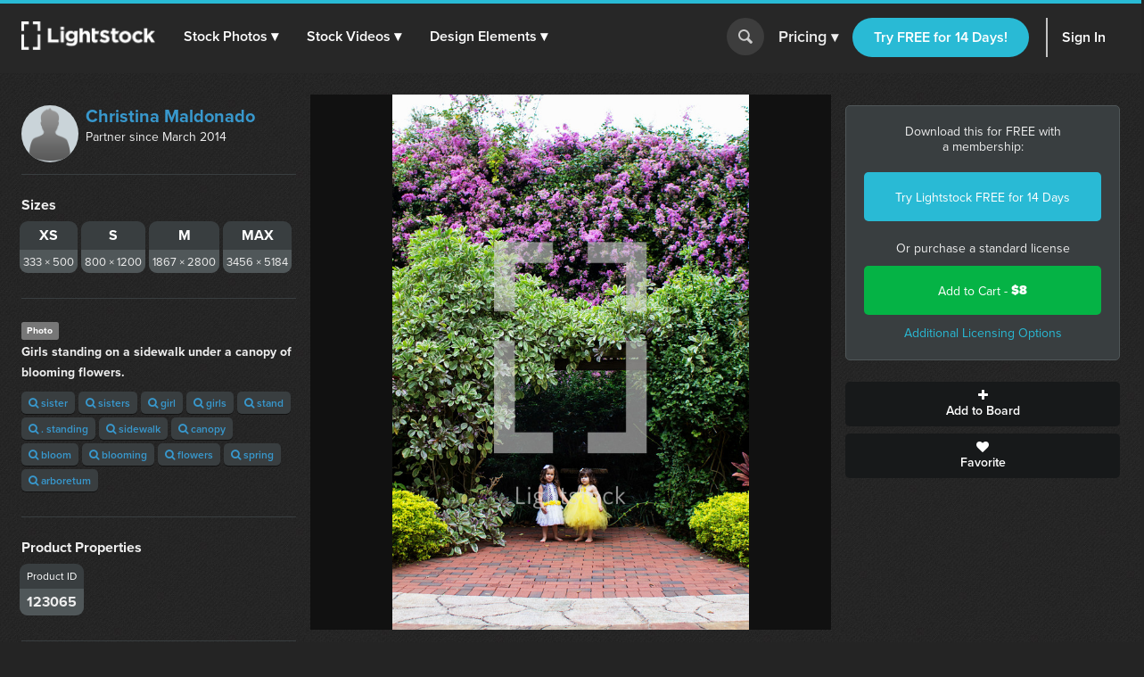

--- FILE ---
content_type: text/html; charset=utf-8
request_url: https://d1ltnstmohjmf1.cloudfront.net/photos/girls-standing-on-a-sidewalk-under-a-canopy-of-blooming-flowers
body_size: 14237
content:
<!DOCTYPE html>
<!--[if lte IE 7]> <html class="ie7"> <![endif]-->
<!--[if IE 8]> <html class="ie8"> <![endif]-->
<!--[if IE 9]> <html class="ie9"> <![endif]-->
<!--[if !IE]> ><! <![endif]-->
<html>
<!-- <![endif] -->
<head>
<meta charset='utf-8'>
<title>Girls standing on a sidewalk under a canopy of...  —  Photo — Lightstock</title>
<meta content='width=device-width, initial-scale=1' name='viewport'>
<meta content='Girls standing on a sidewalk under a canopy of blooming flowers.' name='description'>
<link href='https://plus.google.com/+Lightstock/' rel='publisher'>
<link href='/favicon.png' rel='shortcut icon' type='image/x-icon'>
<link href='/apple-touch-icon.png' rel='apple-touch-icon'>
<meta name="twitter:card" content="summary_large_image">
<meta name="twitter:site" content="@lightstock">
<meta property="og:title" content="Girls standing on a sidewalk under a canopy of blooming flowers.">
<meta property="og:url" content="https://www.lightstock.com/photos/girls-standing-on-a-sidewalk-under-a-canopy-of-blooming-flowers">
<meta property="og:description" content="Girls standing on a sidewalk under a canopy of blooming flowers.. Purchase this and thousands of other faith based items on Lightstock.com">
<meta property="og:image" content="https://d113wk4ga3f0l0.cloudfront.net/c?o=[base64]&amp;s=509c5edd9c7ad8b45f6263f69ade859aa6df9190">

<link rel="stylesheet" media="all" href="https://assets.lightstock.com/assets/application-bootstrap3-30a9de1fa6e8c1bbfacee3107d8ff337bd62dcf22f15f2c8fc8360ffe403a735.css" />
<script src="https://assets.lightstock.com/assets/application-bootstrap3-4685e175b84cdc10b3a918ac9619dd756bcbeebfed45244e4edd993647ddac6f.js"></script>
<!-- NOT a fan of this. But I can't globally include it because it'd clash with the Stripe.js v2 library I use for affiliates. -->
<!-- This hack will have to stand until we funnel every last subscription endpoint into the pricing page. -->
<link rel="canonical" href="https://www.lightstock.com/photos/girls-standing-on-a-sidewalk-under-a-canopy-of-blooming-flowers" />
<meta name="csrf-param" content="authenticity_token" />
<meta name="csrf-token" content="x01QnnqW1QvYBVAHHDsmoJ3y6xrTdaq8ORdlAlgl6uiCwpP6l/3DXTjV6MzeS6iWnC2miAQeeQCy8QKVqcQD2Q==" />
<script src="//www.google.com/jsapi"></script>
<script src="https://assets.lightstock.com/assets/chartkick-4a9ee3f1513a7d00891676b8310ee38d9526e7b03eb80492c60919bf33cb7dba.js"></script>
<script src='//use.typekit.net/nny8zdq.js' type='text/javascript'></script>
<script>
  try{Typekit.load();}catch(e){}
</script>
<!--[if lt IE 9]>
<script src="https://html5shiv.googlecode.com/svn/trunk/html5.js" type="text/javascript"></script>
<script src="https://css3-mediaqueries-js.googlecode.com/svn/trunk/css3-mediaqueries.js" type="text/javascript"></script>
<![endif]-->
  <script>
    window.dataLayer = window.dataLayer || [];


    (function(w,d,s,l,i){w[l]=w[l]||[];w[l].push({'gtm.start':
    new Date().getTime(),event:'gtm.js'});var f=d.getElementsByTagName(s)[0],
    j=d.createElement(s),dl=l!='dataLayer'?'&l='+l:'';j.async=true;j.src=
    'https://analytics.lightstock.com/gtm.js?id='+i+dl;f.parentNode.insertBefore(j,f);
    })(window,document,'script','dataLayer','GTM-W5PT6QJ');
  </script>


<!-- Hotjar Tracking Code for www.lightstock.com -->
<script>
    (function(h,o,t,j,a,r){
        h.hj=h.hj||function(){(h.hj.q=h.hj.q||[]).push(arguments)};
        h._hjSettings={hjid:550000,hjsv:5};
        a=o.getElementsByTagName('head')[0];
        r=o.createElement('script');r.async=1;
        r.src=t+h._hjSettings.hjid+j+h._hjSettings.hjsv;
        a.appendChild(r);
    })(window,document,'//static.hotjar.com/c/hotjar-','.js?sv=');
</script>


<script src="https://npmcdn.com/imagesloaded@4.1/imagesloaded.pkgd.min.js"></script>

<script>try { window.dataLayer.push({ ecommerce: null }); window.dataLayer.push({"event_id":"eh53TxfjIFkcfnIz","event":"view_item","ecommerce":{"items":[{"item_id":"girls-standing-on-a-sidewalk-under-a-canopy-of-blooming-flowers","item_name":"Girls standing on a sidewalk under a canopy of blooming flowers.","price":"8.00","quantity":1,"item_brand":"Christina Maldonado","item_category":"Photo"}]}}); } catch(e) { }</script></head>

<body class=' showcase showcase'>
<script>
  try {
    
    if(window.location.href == 'https://www.lightstock.com' || window.location.href == 'https://www.lightstock.com/'){
      hj('trigger', 'homepage_logged_out');
    }
    
  } catch (error) {
    //DLog(error)
  }
</script>

<div id='fb-root'></div>



<header class='v2-header clearfix unlimited-membership-launch has-account'>
<div class='v2-header__section'>
<a class='v2-header__logo' href='/'>
<img alt='Lightstock' src='https://assets.lightstock.com/assets/logo/lightstock_logo@2x-90a4907c653c490cce9490fa2633dd3e488c3df128bf318e30b4460908390d7b.png'>
</a>
<button class='v2-header__menu-toggle js-menu-toggle'>
Menu
</button>
<nav class='v2-header__nav is-mobile-menu'>
<ul>
<li>
<span class='dropdown' role='button'>
<a href="/search?noteworthy_boost=6&amp;page=1&amp;per_page=60&amp;product_type=photo&amp;q=&amp;sort=trending">Stock Photos
<span class='dropdown-arrow'>▾</span>
</a><span class='no-link'>
Stock Photos
<span class='dropdown-arrow'>▾</span>
<a class="active-menu-link" href="/photos"><div></div>
</a></span>
</span>
<div class='v2-header__submenu is-wide recategorized' role='menu'>
<div class='v2-header__submenu__inner'>
<div class='v2-header__submenu__column'>
<div class='popular-search-header'>
Popular Searches
</div>
<ul>
<li>
<a href="/search?noteworthy_boost=6&amp;page=1&amp;per_page=60&amp;product_type=photo&amp;q=jesus&amp;sort=relevance"><i class='fa fa-search'></i>
Jesus
</a></li>
<li>
<a href="/search?noteworthy_boost=6&amp;page=1&amp;per_page=60&amp;product_type=photo&amp;q=bible&amp;sort=relevance"><i class='fa fa-search'></i>
Bible
</a></li>
<li>
<a href="/search?noteworthy_boost=6&amp;page=1&amp;per_page=60&amp;product_type=photo&amp;q=cross&amp;sort=relevance"><i class='fa fa-search'></i>
Cross
</a></li>
<li>
<a href="/search?noteworthy_boost=6&amp;page=1&amp;per_page=60&amp;product_type=photo&amp;q=communion&amp;sort=relevance"><i class='fa fa-search'></i>
Communion
</a></li>
<li>
<a href="/search?noteworthy_boost=6&amp;page=1&amp;per_page=60&amp;product_type=photo&amp;q=missions&amp;sort=relevance"><i class='fa fa-search'></i>
Missions
</a></li>
</ul>
</div>
<div class='v2-header__submenu__column'>
<div class='popular-search-header'>

</div>
<ul>
<li>
<a href="/search?noteworthy_boost=6&amp;page=1&amp;per_page=60&amp;product_type=photo&amp;q=worship&amp;sort=relevance"><i class='fa fa-search'></i>
Worship
</a></li>
<li>
<a href="/search?noteworthy_boost=6&amp;page=1&amp;per_page=60&amp;product_type=photo&amp;q=prayer&amp;sort=relevance"><i class='fa fa-search'></i>
Prayer
</a></li>
<li>
<a href="/search?noteworthy_boost=6&amp;page=1&amp;per_page=60&amp;product_type=photo&amp;q=small+groups&amp;sort=relevance"><i class='fa fa-search'></i>
Small groups
</a></li>
<li>
<a href="/search?noteworthy_boost=6&amp;page=1&amp;per_page=60&amp;product_type=photo&amp;q=technology&amp;sort=relevance"><i class='fa fa-search'></i>
Technology
</a></li>
<li>
<a href="/search?noteworthy_boost=6&amp;page=1&amp;per_page=60&amp;product_type=photo&amp;q=baptism&amp;sort=relevance"><i class='fa fa-search'></i>
Baptism
</a></li>
</ul>
</div>
<div class='v2-header__submenu__column'>
<div class='popular-search-header'>

</div>
<ul>
<li>
<a href="/search?noteworthy_boost=6&amp;page=1&amp;per_page=60&amp;product_type=photo&amp;q=church&amp;sort=relevance"><i class='fa fa-search'></i>
Church
</a></li>
<li>
<a href="/search?noteworthy_boost=6&amp;page=1&amp;per_page=60&amp;product_type=photo&amp;q=people&amp;sort=relevance"><i class='fa fa-search'></i>
People
</a></li>
<li>
<a href="/search?noteworthy_boost=6&amp;page=1&amp;per_page=60&amp;product_type=photo&amp;q=cross&amp;sort=relevance"><i class='fa fa-search'></i>
Cross
</a></li>
<li>
<a href="/search?noteworthy_boost=6&amp;page=1&amp;per_page=60&amp;product_type=photo&amp;q=New+Year&amp;sort=relevance"><i class='fa fa-search'></i>
New year
</a></li>
<li>
<a href="/search?noteworthy_boost=6&amp;page=1&amp;per_page=60&amp;product_type=photo&amp;q=kids&amp;sort=relevance"><i class='fa fa-search'></i>
Kids
</a></li>
</ul>
</div>
</div>
<div class='v2-header__submenu__footer recategorized'>
<ul class='clearfix'>
<li>
<a href="/noteworthy/photos"><i class='opacity-1'><svg class="inline-svg" xmlns="http://www.w3.org/2000/svg" viewBox="0 0 222.82 222.83">
  <path d="M221.87,107.73a7.63,7.63,0,0,0-3-3l-13.35-9.32a14.4,14.4,0,0,1-4.62-17.23l6.91-14.74a7.6,7.6,0,0,0-6.67-11.54l-16.23-1.4A14.38,14.38,0,0,1,172.3,37.9l-1.39-16.21A7.62,7.62,0,0,0,159.36,15l-14.74,6.9a14.37,14.37,0,0,1-17.22-4.61L118.08,3.94a7.6,7.6,0,0,0-13.33,0L95.42,17.3A14.37,14.37,0,0,1,78.2,21.91L63.46,15a7.6,7.6,0,0,0-11.54,6.67L50.52,37.9A14.36,14.36,0,0,1,37.91,50.51l-16.23,1.4A7.61,7.61,0,0,0,15,63.45l6.91,14.76a14.38,14.38,0,0,1-4.61,17.22L3.94,104.75a7.62,7.62,0,0,0-3,10.34,7.72,7.72,0,0,0,3,3l13.35,9.32a14.39,14.39,0,0,1,4.62,17.22L15,159.38a7.6,7.6,0,0,0,2.58,10.45,7.72,7.72,0,0,0,4.08,1.1l16.24,1.39a14.38,14.38,0,0,1,12.61,12.61l1.39,16.23a7.62,7.62,0,0,0,11.55,6.67l14.74-6.91a14.41,14.41,0,0,1,17.23,4.61l9.32,13.35a7.6,7.6,0,0,0,10.34,3,7.51,7.51,0,0,0,3-3l9.32-13.35a14.38,14.38,0,0,1,17.23-4.61l14.74,6.9a7.62,7.62,0,0,0,11.55-6.67l1.39-16.22a14.39,14.39,0,0,1,12.61-12.58L201.14,171a7.62,7.62,0,0,0,6.67-11.55l-6.89-14.78a14.37,14.37,0,0,1,4.61-17.22l13.35-9.31A7.63,7.63,0,0,0,221.87,107.73Zm-67.14,53.53H134.85l-46.15-65v65H68.09V64.46H89.28l44.84,62.7V64.46h20.61Z"/>
</svg>
</i>
New & Noteworthy
</a></li>
<li>
<a href="/trending/photos"><i class='fa fa-heart'></i>
Trending
</a></li>
<li><a href="/photos">View All &gt;</a></li>
</ul>
</div>
</div>
</li>
<li>
<span class='dropdown' role='button'>
<a href="/search?noteworthy_boost=6&amp;page=1&amp;per_page=60&amp;product_type=video&amp;q=&amp;sort=trending">Stock Videos
<span class='dropdown-arrow'>▾</span>
</a><span class='no-link'>
Stock Videos
<span class='dropdown-arrow'>▾</span>
<a class="active-menu-link" href="/video"><div></div>
</a></span>
</span>
<div class='v2-header__submenu is-wide recategorized' role='menu'>
<div class='v2-header__submenu__inner'>
<div class='v2-header__submenu__column'>
<div class='popular-search-header'>
Popular Searches
</div>
<ul>
<li>
<a href="/search?noteworthy_boost=6&amp;page=1&amp;per_page=60&amp;product_type=video&amp;q=jesus&amp;sort=relevance"><i class='fa fa-search'></i>
Jesus
</a></li>
<li>
<a href="/search?noteworthy_boost=6&amp;page=1&amp;per_page=60&amp;product_type=video&amp;q=worship&amp;sort=relevance"><i class='fa fa-search'></i>
Worship
</a></li>
<li>
<a href="/search?noteworthy_boost=6&amp;page=1&amp;per_page=60&amp;product_type=video&amp;q=time+lapse&amp;sort=relevance"><i class='fa fa-search'></i>
Time lapse
</a></li>
<li>
<a href="/search?noteworthy_boost=6&amp;page=1&amp;per_page=60&amp;product_type=video&amp;q=bible&amp;sort=relevance"><i class='fa fa-search'></i>
Bible
</a></li>
<li>
<a href="/search?noteworthy_boost=6&amp;page=1&amp;per_page=60&amp;product_type=video&amp;q=praying&amp;sort=relevance"><i class='fa fa-search'></i>
Praying
</a></li>
</ul>
</div>
<div class='v2-header__submenu__column'>
<div class='popular-search-header'>

</div>
<ul>
<li>
<a href="/search?noteworthy_boost=6&amp;page=1&amp;per_page=60&amp;product_type=video&amp;q=nature&amp;sort=relevance"><i class='fa fa-search'></i>
Nature
</a></li>
<li>
<a href="/search?noteworthy_boost=6&amp;page=1&amp;per_page=60&amp;product_type=video&amp;q=small+groups&amp;sort=relevance"><i class='fa fa-search'></i>
Small groups
</a></li>
<li>
<a href="/search?noteworthy_boost=6&amp;page=1&amp;per_page=60&amp;product_type=video&amp;q=family&amp;sort=relevance"><i class='fa fa-search'></i>
Family
</a></li>
<li>
<a href="/search?noteworthy_boost=6&amp;page=1&amp;per_page=60&amp;product_type=video&amp;q=technology&amp;sort=relevance"><i class='fa fa-search'></i>
Technology
</a></li>
<li>
<a href="/search?noteworthy_boost=6&amp;page=1&amp;per_page=60&amp;product_type=video&amp;q=baptism&amp;sort=relevance"><i class='fa fa-search'></i>
Baptism
</a></li>
</ul>
</div>
<div class='v2-header__submenu__column'>
<div class='popular-search-header'>

</div>
<ul>
<li>
<a href="/search?noteworthy_boost=6&amp;page=1&amp;per_page=60&amp;product_type=video&amp;q=church&amp;sort=relevance"><i class='fa fa-search'></i>
Church
</a></li>
<li>
<a href="/search?noteworthy_boost=6&amp;page=1&amp;per_page=60&amp;product_type=video&amp;q=aerial&amp;sort=relevance"><i class='fa fa-search'></i>
Aerial
</a></li>
<li>
<a href="/search?noteworthy_boost=6&amp;page=1&amp;per_page=60&amp;product_type=video&amp;q=cross&amp;sort=relevance"><i class='fa fa-search'></i>
Cross
</a></li>
<li>
<a href="/search?noteworthy_boost=6&amp;page=1&amp;per_page=60&amp;product_type=video&amp;q=kids&amp;sort=relevance"><i class='fa fa-search'></i>
Kids
</a></li>
<li>
<a href="/search?noteworthy_boost=6&amp;page=1&amp;per_page=60&amp;product_type=video&amp;q=New+Year&amp;sort=relevance"><i class='fa fa-search'></i>
New year
</a></li>
</ul>
</div>
</div>
<div class='v2-header__submenu__footer recategorized'>
<ul class='clearfix'>
<li>
<a href="/noteworthy/videos"><i class='opacity-1'><svg class="inline-svg" xmlns="http://www.w3.org/2000/svg" viewBox="0 0 222.82 222.83">
  <path d="M221.87,107.73a7.63,7.63,0,0,0-3-3l-13.35-9.32a14.4,14.4,0,0,1-4.62-17.23l6.91-14.74a7.6,7.6,0,0,0-6.67-11.54l-16.23-1.4A14.38,14.38,0,0,1,172.3,37.9l-1.39-16.21A7.62,7.62,0,0,0,159.36,15l-14.74,6.9a14.37,14.37,0,0,1-17.22-4.61L118.08,3.94a7.6,7.6,0,0,0-13.33,0L95.42,17.3A14.37,14.37,0,0,1,78.2,21.91L63.46,15a7.6,7.6,0,0,0-11.54,6.67L50.52,37.9A14.36,14.36,0,0,1,37.91,50.51l-16.23,1.4A7.61,7.61,0,0,0,15,63.45l6.91,14.76a14.38,14.38,0,0,1-4.61,17.22L3.94,104.75a7.62,7.62,0,0,0-3,10.34,7.72,7.72,0,0,0,3,3l13.35,9.32a14.39,14.39,0,0,1,4.62,17.22L15,159.38a7.6,7.6,0,0,0,2.58,10.45,7.72,7.72,0,0,0,4.08,1.1l16.24,1.39a14.38,14.38,0,0,1,12.61,12.61l1.39,16.23a7.62,7.62,0,0,0,11.55,6.67l14.74-6.91a14.41,14.41,0,0,1,17.23,4.61l9.32,13.35a7.6,7.6,0,0,0,10.34,3,7.51,7.51,0,0,0,3-3l9.32-13.35a14.38,14.38,0,0,1,17.23-4.61l14.74,6.9a7.62,7.62,0,0,0,11.55-6.67l1.39-16.22a14.39,14.39,0,0,1,12.61-12.58L201.14,171a7.62,7.62,0,0,0,6.67-11.55l-6.89-14.78a14.37,14.37,0,0,1,4.61-17.22l13.35-9.31A7.63,7.63,0,0,0,221.87,107.73Zm-67.14,53.53H134.85l-46.15-65v65H68.09V64.46H89.28l44.84,62.7V64.46h20.61Z"/>
</svg>
</i>
New & Noteworthy
</a></li>
<li>
<a href="/trending/videos"><i class='fa fa-heart'></i>
Trending
</a></li>
<li>
<a href="/search?noteworthy_boost=6&amp;page=1&amp;per_page=60&amp;product_type=video&amp;q=&amp;resolution%5B4k_or_higher%5D=1&amp;sort=relevance"><i class='fa fa-filter'></i>
4K
</a></li>
<li>
<a href="/video">View All &gt;</a>
</li>
</ul>
</div>
</div>
</li>
<li>
<span class='dropdown' role='button'>
<a href="/search?noteworthy_boost=6&amp;page=1&amp;per_page=60&amp;product_type=design+element&amp;q=&amp;sort=trending">Design Elements
<span class='dropdown-arrow'>▾</span>
</a><span class='no-link'>
Design Elements
<span class='dropdown-arrow'>▾</span>
<a class="active-menu-link" href="/search?noteworthy_boost=6&amp;page=1&amp;per_page=60&amp;product_type=design+element&amp;q=&amp;sort=trending"><div></div>
</a></span>
</span>
<div class='v2-header__submenu is-wide recategorized' role='menu'>
<div class='v2-header__submenu__inner'>
<div class='v2-header__submenu__column'>
<div class='popular-search-header background-darkergray'>Sub Types</div>
<ul class='background-darkergray'>
<li>
<a href="/search?noteworthy_boost=6&amp;page=1&amp;per_page=60&amp;product_categories%5Bobjects%5D=1&amp;product_type=design+element&amp;q=&amp;sort=trending"><img class='navbar-svg' src='https://assets.lightstock.com/assets/header/svgs/design_elements-dddff86364ca615b772d6842dce035b29d623f18e45a0993140f8b5d419613d2.svg'>
Objects
</a></li>
<li>
<a href="/search?noteworthy_boost=6&amp;page=1&amp;per_page=60&amp;product_categories%5Bbackgrounds%5D=1&amp;product_type=design+element&amp;q=&amp;sort=trending"><img class='navbar-svg' src='https://assets.lightstock.com/assets/header/svgs/vector_scenes-a50ff754e0f395a5ed5d417c1fb2f35aada93c7797437a41d81ba3dc38bdfbc5.svg'>
Backgrounds
</a></li>
<li>
<a href="/search?noteworthy_boost=6&amp;page=1&amp;per_page=60&amp;product_categories%5Bvector+art%5D=1&amp;product_type=design+element&amp;q=&amp;sort=trending"><svg class="inline-svg" xmlns="http://www.w3.org/2000/svg" viewBox="0 0 512 512"><!-- Font Awesome Free 5.15.4 by @fontawesome - https://fontawesome.com License - https://fontawesome.com/license/free (Icons: CC BY 4.0, Fonts: SIL OFL 1.1, Code: MIT License) --><path d="M512 128V32c0-17.67-14.33-32-32-32h-96c-17.67 0-32 14.33-32 32H160c0-17.67-14.33-32-32-32H32C14.33 0 0 14.33 0 32v96c0 17.67 14.33 32 32 32v192c-17.67 0-32 14.33-32 32v96c0 17.67 14.33 32 32 32h96c17.67 0 32-14.33 32-32h192c0 17.67 14.33 32 32 32h96c17.67 0 32-14.33 32-32v-96c0-17.67-14.33-32-32-32V160c17.67 0 32-14.33 32-32zm-96-64h32v32h-32V64zM64 64h32v32H64V64zm32 384H64v-32h32v32zm352 0h-32v-32h32v32zm-32-96h-32c-17.67 0-32 14.33-32 32v32H160v-32c0-17.67-14.33-32-32-32H96V160h32c17.67 0 32-14.33 32-32V96h192v32c0 17.67 14.33 32 32 32h32v192z"/></svg>
Vector Art
</a></li>
<li>
<a href="/search?noteworthy_boost=6&amp;page=1&amp;per_page=60&amp;product_categories%5Btexture+overlays%5D=1&amp;product_type=design+element&amp;q=&amp;sort=trending"><svg class="inline-svg" version="1.1" xmlns="http://www.w3.org/2000/svg" x="0px" y="0px" viewBox="0 0 100 100" style="fill: white;">
<path d="M79.2,12.4c-0.4,0-0.8-0.1-1.2-0.3C68.4,7.1,60.1,5,50.1,5c-9.9,0-19.4,2.4-27.9,7.1c-1.2,0.6-2.7,0.2-3.4-1
	c-0.7-1.2-0.2-2.8,1-3.4C29.1,2.6,39.3,0,50.1,0c10.7,0,20,2.4,30.2,7.6c1.3,0.6,1.7,2.1,1.1,3.3C80.9,11.9,80.1,12.4,79.2,12.4
	L79.2,12.4z M7.4,38.6c-0.5,0-1-0.2-1.5-0.5c-1.2-0.8-1.4-2.3-0.6-3.5c5-7,11.3-12.5,18.8-16.3c15.7-8.1,35.9-8.2,51.7-0.1
	c7.5,3.9,13.8,9.3,18.8,16.3c0.8,1.1,0.6,2.7-0.6,3.5c-1.2,0.8-2.7,0.6-3.5-0.6c-4.5-6.3-10.2-11.3-17-14.7
	c-14.4-7.3-32.8-7.3-47.1,0.1c-6.8,3.5-12.5,8.5-17.1,14.8C9,38.3,8.2,38.6,7.4,38.6L7.4,38.6z M38.7,98.9c-0.7,0-1.3-0.2-1.8-0.8
	c-4.4-4.3-6.7-7.1-10.1-13.2c-3.5-6.1-5.3-13.6-5.3-21.7c0-14.9,12.7-26.9,28.4-26.9c15.6,0,28.4,12.1,28.4,26.9
	c0,1.4-1.1,2.5-2.5,2.5c-1.4,0-2.5-1.1-2.5-2.5c0-12.1-10.5-21.9-23.4-21.9c-12.9,0-23.4,9.8-23.4,21.9c0,7.2,1.6,13.8,4.7,19.2
	c3.2,5.8,5.4,8.2,9.3,12.1c1,1,1,2.6,0,3.6C40,98.7,39.4,99,38.7,98.9L38.7,98.9z M74.7,89.7c-6,0-11.2-1.5-15.5-4.4
	C51.7,80.2,47.2,72,47.2,63.3c0-1.4,1.1-2.5,2.5-2.5c1.4,0,2.5,1.1,2.5,2.5c0,7.1,3.6,13.7,9.7,17.8c3.6,2.4,7.7,3.5,12.7,3.5
	c1.2,0,3.2-0.1,5.2-0.5c1.4-0.2,2.7,0.7,2.9,2.1c0.2,1.4-0.7,2.7-2.1,2.9C77.9,89.6,75.4,89.7,74.7,89.7L74.7,89.7z M64.6,100
	c-0.2,0-0.4-0.1-0.7-0.1c-8-2.2-13.2-5.1-18.7-10.5c-7-6.9-10.9-16.2-10.9-26.1c0-8.1,6.9-14.7,15.4-14.7s15.4,6.6,15.4,14.7
	c0,5.3,4.7,9.7,10.4,9.7s10.4-4.4,10.4-9.7c0-18.9-16.3-34.2-36.4-34.2c-14.2,0-27.3,7.9-33.1,20.2c-2,4.1-3,8.8-3,14
	c0,3.9,0.4,10.1,3.4,18.1c0.5,1.3-0.1,2.8-1.5,3.2c-1.3,0.5-2.8-0.2-3.2-1.4C10,76.6,8.8,70.1,8.8,63.3c0-6,1.2-11.4,3.4-16.2
	c6.7-14,21.5-23,37.7-23c22.8,0,41.4,17.5,41.4,39.1c0,8.1-6.9,14.7-15.4,14.7s-15.4-6.6-15.4-14.7c0-5.4-4.7-9.7-10.4-9.7
	s-10.4,4.3-10.4,9.7c0,8.6,3.3,16.6,9.4,22.6c4.8,4.7,9.3,7.3,16.4,9.2c1.4,0.3,2.1,1.8,1.8,3.1C66.7,99.3,65.7,100,64.6,100
	L64.6,100z"/>
</svg>

Texture Overlays
</a></li>
<li>
<a href="/search?noteworthy_boost=6&amp;page=1&amp;per_page=60&amp;product_categories%5Bmockups%5D=1&amp;product_type=design+element&amp;q=&amp;sort=trending"><i class='fa fa-edit'></i>
Mockups
</a></li>
</ul>
</div>
<div class='v2-header__submenu__column'>
<div class='popular-search-header'>Filters</div>
<ul>
<li>
<a href="/search?noteworthy_boost=6&amp;page=1&amp;per_page=60&amp;product_categories%5Bicons%5D=1&amp;product_type=design+element&amp;q=&amp;sort=relevance"><i class='fa fa-filter'></i>
Icons
</a></li>
<li>
<a href="/search?noteworthy_boost=6&amp;page=1&amp;per_page=60&amp;product_categories%5Bborders%5D=1&amp;product_type=design+element&amp;q=&amp;sort=relevance"><i class='fa fa-filter'></i>
Borders
</a></li>
<li>
<a href="/search?noteworthy_boost=6&amp;page=1&amp;per_page=60&amp;product_categories%5Bpatterns%5D=1&amp;product_type=design+element&amp;q=&amp;sort=relevance"><i class='fa fa-filter'></i>
Patterns
</a></li>
<li>
<a href="/search?noteworthy_boost=6&amp;page=1&amp;per_page=60&amp;product_categories%5Bframes%5D=1&amp;product_type=design+element&amp;q=&amp;sort=relevance"><i class='fa fa-filter'></i>
Frames
</a></li>
<li>
<a href="/search?noteworthy_boost=6&amp;page=1&amp;per_page=60&amp;product_categories%5Btypography%5D=1&amp;product_type=design+element&amp;q=&amp;sort=relevance"><i class='fa fa-filter'></i>
Typography
</a></li>
</ul>
</div>
<div class='v2-header__submenu__column'>
<div class='popular-search-header'>Popular Searches</div>
<ul>
<li>
<a href="/search?noteworthy_boost=6&amp;page=1&amp;per_page=60&amp;product_type=design+element&amp;q=cross&amp;sort=relevance"><i class='fa fa-search'></i>
Cross
</a></li>
<li>
<a href="/search?noteworthy_boost=6&amp;page=1&amp;per_page=60&amp;product_type=design+element&amp;q=texture&amp;sort=relevance"><i class='fa fa-search'></i>
Texture
</a></li>
<li>
<a href="/search?noteworthy_boost=6&amp;page=1&amp;per_page=60&amp;product_type=design+element&amp;q=hand+drawn&amp;sort=relevance"><i class='fa fa-search'></i>
Hand drawn
</a></li>
<li>
<a href="/search?noteworthy_boost=6&amp;page=1&amp;per_page=60&amp;product_type=design+element&amp;q=kids&amp;sort=relevance"><i class='fa fa-search'></i>
Kids
</a></li>
<li>
<a href="/search?noteworthy_boost=6&amp;page=1&amp;per_page=60&amp;product_type=design+element&amp;q=scripture&amp;sort=relevance"><i class='fa fa-search'></i>
Scripture
</a></li>
</ul>
</div>
</div>
<div class='v2-header__submenu__footer recategorized'>
<ul class='clearfix'>
<li>
<a href="/noteworthy/design%20elements"><i class='opacity-1'><svg class="inline-svg" xmlns="http://www.w3.org/2000/svg" viewBox="0 0 222.82 222.83">
  <path d="M221.87,107.73a7.63,7.63,0,0,0-3-3l-13.35-9.32a14.4,14.4,0,0,1-4.62-17.23l6.91-14.74a7.6,7.6,0,0,0-6.67-11.54l-16.23-1.4A14.38,14.38,0,0,1,172.3,37.9l-1.39-16.21A7.62,7.62,0,0,0,159.36,15l-14.74,6.9a14.37,14.37,0,0,1-17.22-4.61L118.08,3.94a7.6,7.6,0,0,0-13.33,0L95.42,17.3A14.37,14.37,0,0,1,78.2,21.91L63.46,15a7.6,7.6,0,0,0-11.54,6.67L50.52,37.9A14.36,14.36,0,0,1,37.91,50.51l-16.23,1.4A7.61,7.61,0,0,0,15,63.45l6.91,14.76a14.38,14.38,0,0,1-4.61,17.22L3.94,104.75a7.62,7.62,0,0,0-3,10.34,7.72,7.72,0,0,0,3,3l13.35,9.32a14.39,14.39,0,0,1,4.62,17.22L15,159.38a7.6,7.6,0,0,0,2.58,10.45,7.72,7.72,0,0,0,4.08,1.1l16.24,1.39a14.38,14.38,0,0,1,12.61,12.61l1.39,16.23a7.62,7.62,0,0,0,11.55,6.67l14.74-6.91a14.41,14.41,0,0,1,17.23,4.61l9.32,13.35a7.6,7.6,0,0,0,10.34,3,7.51,7.51,0,0,0,3-3l9.32-13.35a14.38,14.38,0,0,1,17.23-4.61l14.74,6.9a7.62,7.62,0,0,0,11.55-6.67l1.39-16.22a14.39,14.39,0,0,1,12.61-12.58L201.14,171a7.62,7.62,0,0,0,6.67-11.55l-6.89-14.78a14.37,14.37,0,0,1,4.61-17.22l13.35-9.31A7.63,7.63,0,0,0,221.87,107.73Zm-67.14,53.53H134.85l-46.15-65v65H68.09V64.46H89.28l44.84,62.7V64.46h20.61Z"/>
</svg>
</i>
New & Noteworthy
</a></li>
<li>
<a href="/trending/design%20elements"><i class='fa fa-heart'></i>
Trending
</a></li>
<li><a href="/search?noteworthy_boost=6&amp;page=1&amp;per_page=60&amp;product_type=design+element&amp;q=&amp;sort=trending">View All &gt;</a></li>
</ul>
</div>
</div>
</li>
</ul>
</nav>
</div>
<form action='/search' class='v2-header__search dropdown-search is-mobile-menu' role='search'>
<div class='dropdown-search-box'>
<div class='dropdown-search-box-input'>
<input id='q' name='q' placeholder='I&#39;m looking for...' value=''>
<button class='go' type='submit' value=''></button>
</div>
<div class='dropdown-popular-search'>
<div class='popular-search-header'>Popular Searches:</div>
<div class='popular-searches'>
<a href="/search?noteworthy_boost=6&amp;page=1&amp;per_page=60&amp;q=jesus&amp;sort=relevance"><i class='fa fa-search'></i>
Jesus
</a><a href="/search?noteworthy_boost=6&amp;page=1&amp;per_page=60&amp;q=church&amp;sort=relevance"><i class='fa fa-search'></i>
Church
</a><a href="/search?noteworthy_boost=6&amp;page=1&amp;per_page=60&amp;q=communion&amp;sort=relevance"><i class='fa fa-search'></i>
Communion
</a><a href="/search?noteworthy_boost=6&amp;page=1&amp;per_page=60&amp;q=kids&amp;sort=relevance"><i class='fa fa-search'></i>
Kids
</a><a href="/search?noteworthy_boost=6&amp;page=1&amp;per_page=60&amp;q=community&amp;sort=relevance"><i class='fa fa-search'></i>
Community
</a><a href="/search?noteworthy_boost=6&amp;page=1&amp;per_page=60&amp;q=New+Year&amp;sort=relevance"><i class='fa fa-search'></i>
New year
</a></div>
</div>
</div>
<button class='go dropdown-search-button' type='button'></button>
<div class='dropdown-search-arrow'>&#9650;</div>
</form>
<script>
  (function() {
    $('button.dropdown-search-button').on('click', function() {
      $('.dropdown-search-box, .dropdown-search-arrow, .dropdown-search-button').toggleClass('active-search-box');
      return $('.dropdown-search-box input').focus();
    });
  
  }).call(this);
</script>
<div class='v2-header__section is-flex is-mobile-menu account updateable' data-update-path='/users/full_width_account_menu?homepage_mode=false&amp;source_controller=showcase'>

</div>
</header>



<div class='v2-container'>
<div class='v2-alerts'>




</div>


<div class='v2-showcase__container clearfix'>
<div class='v2-showcase__image'>
<div class='v2-showcase__main-image-old'>
<img alt="Girls standing on a sidewalk under a canopy of blooming flowers." title="Girls standing on a sidewalk under a canopy of blooming flowers." data-h="890" data-w="593" src="https://d113wk4ga3f0l0.cloudfront.net/c?o=[base64]&amp;s=19606e7fc501d80053330a63339c8364f0fa9e39" />
</div>
</div>
<div class='v2-showcase__actions'>
<div class='unlimited-changes'>
<div class='v2-showcase__download-pricing'>
<h3>
Download this for FREE with a&nbsp;membership:
</h3>
<a class="btn background-primaryblue" href="/free-trial">Try Lightstock FREE for 14 Days</a>
<div>Or purchase a standard license</div>
<div class='btn v2-btn--green' id='add_to_cart_button'>
<a data-disable-with="Loading..." class="btn v2-btn--green" data-remote="true" rel="nofollow" data-method="post" href="/cart_items?itemable_id=123065&amp;itemable_meta%5Blicense_type%5D=standard&amp;itemable_meta%5Bpurchase_type%5D=a_la_carte&amp;itemable_type=MediaItem">Add to Cart -&nbsp
<span class='strong'>$8</span>
</a></div>

<a data-media-item-id='123065' data-target='#additional_licenses_123065' data-toggle='modal' href='#' id='licensing-options-link'>
Additional Licensing Options
</a>
<div class='modal white-modal modal-with-rounded-corners v2-download-modal center-vertically' id='additional_licenses_123065'>
<div class='modal-dialog'>
<div class='modal-content'>
<div class='modal-body'>
<button aria-label='Close' class='v2-download-modal__close' data-dismiss='modal'>
&times;
</button>
<div class='v2-download-modal__container'>
<div class='v2-download-modal__preview two-column'>
<img alt="Girls standing on a sidewalk under a canopy of blooming flowers." data-h="175" data-w="117" src="https://d113wk4ga3f0l0.cloudfront.net/c?o=[base64]&amp;s=abd10332d32a5d07a3ace3c3ada0d18edb6649d0" />

</div>
<div class='v2-download-modal__info two-column'>
<div class='v2-download-modal__explanation license-selection-text'>
<div class='no-license-type-error hide primaryblue'>
Please select a license type
</div>
<div class='primaryblue'>Additional Licensing Options</div>
<p>
Our standard license will work for about 85% of Lightstock users use-cases.
Find out which license you need for your project <a href="/licensing">here</a>.
</p>
<div class='license-selection'>
<form id="cart-form" action="/cart_items" accept-charset="UTF-8" method="post"><input name="utf8" type="hidden" value="&#x2713;" autocomplete="off" /><input type="hidden" name="authenticity_token" value="dIAQproEm5hgZORf7Sd83Hzx25hzQfVa0luczAPFjHKTU38kDzujJ2seSTPD8ZwKR+1Uhnso/r3fpEWOrTzfOg==" autocomplete="off" /><input value="MediaItem" autocomplete="off" type="hidden" name="itemable_type" id="itemable_type" />
<input value="123065" autocomplete="off" type="hidden" name="itemable_id" id="itemable_id" />
<input value="a_la_carte" autocomplete="off" type="hidden" name="itemable_meta[purchase_type]" id="itemable_meta[purchase_type]" />
<div class='licenses'>
<div>
<input class="noUniform" id="standard-license" type="radio" value="standard" checked="checked" name="itemable_meta[license_type]" />
Standard License - <b>$8.00</b>
</div>
<div>
<input class="noUniform" id="extended-license" type="radio" value="extended" name="itemable_meta[license_type]" />
Extended License -
<span class=''>
<b>$59.00</b>
</span>
</div>
</div>
<div class='license-submit'>
<button name="button" type="button" class="btn background-primaryblue" id="add-to-cart">Add to Cart</button>
</div>
</form></div>
</div>
</div>
</div>
</div>
</div>
</div>
</div>
<script>
  $(document).ready(function(){
    $('#add_to_cart_btn').on('ajax:success', function(e){
      $('#download_modal_123065').modal('hide');
      $('#added_to_cart_modal').modal('show');
    });
  
    $('#add-to-cart').click(function() {
      if (!$('#standard-license').is(':checked') && !$('#extended-license').is(':checked')) {
        $('.no-license-type-error').removeClass('hide');
      }
      else {
        $('.no-license-type-error').addClass('hide');
        $('#cart-form').submit();
      }
    })
  });
</script>


</div>

</div>

<div class='v2-showcase__actions__buttons'>
<div class='clearfix'>
<button class='v2-btn v2-btn--dark v2-showcase__btn' data-media-item-id='123065' data-target='#signUp' data-toggle='modal'>
<i class='fa fa-plus'></i>
Add to Board
</button>
<script>
  (function() {
    $('.showcase-add-to-board-button').on('click', function() {
      DLog('Clicked .showcase-add-to-board-button');
      if ($.Lightstock.UserSignedIn) {
        return $.Lightstock.ShowAddToBoardsFormWithMediaItem($(this).data('media-item-id'));
      } else {
        return $("#signUp").modal('show');
      }
    });
  
  }).call(this);
</script>

<button class='v2-btn v2-btn--dark v2-showcase__btn' data-media-item-id='123065' data-target='#signUp' data-toggle='modal'>
<i class='fa fa-heart'></i>
<span>
Favorite
</span>
</button>
<script>
  (function() {
    new $.Lightstock.FavoriteButton($('.favorite-button'));
  
  }).call(this);
</script>

</div>
</div>
</div>
<div class='v2-showcase__info'>
<div class='v2-showcase__meta__section'>
<div class='v2-partner'>
<a class='v2-partner__avatar' href='/users/christina-maldonado'>
<img src="https://assets.lightstock.com/assets/avatar2-e3f7fb78fded027e60378f119c5f4ee05c64de7f32cfdd4f9c21c30179de37b6.png" />
</a>
<div class='v2-partner__content'>
<a class="v2-partner__name" href="/users/christina-maldonado">Christina Maldonado</a>
<span class='v2-partner__meta'>
Partner since March 2014
</span>
</div>
</div>
</div>

<div class='v2-showcase__meta__section v2-showcase__meta__section--sizes'>
<h3>Sizes</h3>
<div class='v2-showcase__meta__items clearfix'>
<div class='v2-showcase__meta__items__item size'>
<strong>
XS
</strong>
<span>
333 &times; 500
</span>
</div>
<div class='v2-showcase__meta__items__item size'>
<strong>
S
</strong>
<span>
800 &times; 1200
</span>
</div>
<div class='v2-showcase__meta__items__item size'>
<strong>
M
</strong>
<span>
1867 &times; 2800
</span>
</div>
<div class='v2-showcase__meta__items__item size'>
<strong>
MAX
</strong>
<span>
3456 &times; 5184
</span>
</div>
</div>
</div>

<div class='v2-showcase__meta__section'>
<div class='label label-default'>
<span>
Photo
</span>
</div>
<h1><p>Girls standing on a sidewalk under a canopy of blooming flowers.</p></h1>
<p>
</p>
<div class='clearfix v2-tags'>
<a class='v2-tag' href='/search?q=sister'>
<i class='fa fa-search'></i>
sister
</a>
<a class='v2-tag' href='/search?q=sisters'>
<i class='fa fa-search'></i>
 sisters
</a>
<a class='v2-tag' href='/search?q=girl'>
<i class='fa fa-search'></i>
 girl
</a>
<a class='v2-tag' href='/search?q=girls'>
<i class='fa fa-search'></i>
 girls
</a>
<a class='v2-tag' href='/search?q=stand'>
<i class='fa fa-search'></i>
 stand
</a>
<a class='v2-tag' href='/search?q=. standing'>
<i class='fa fa-search'></i>
. standing
</a>
<a class='v2-tag' href='/search?q=sidewalk'>
<i class='fa fa-search'></i>
 sidewalk
</a>
<a class='v2-tag' href='/search?q=canopy'>
<i class='fa fa-search'></i>
 canopy
</a>
<a class='v2-tag' href='/search?q=bloom'>
<i class='fa fa-search'></i>
 bloom
</a>
<a class='v2-tag' href='/search?q=blooming'>
<i class='fa fa-search'></i>
 blooming
</a>
<a class='v2-tag' href='/search?q=flowers'>
<i class='fa fa-search'></i>
 flowers
</a>
<a class='v2-tag' href='/search?q=spring'>
<i class='fa fa-search'></i>
 spring
</a>
<a class='v2-tag' href='/search?q=arboretum'>
<i class='fa fa-search'></i>
 arboretum
</a>
</div>
</div>
<div class='v2-showcase__meta__section'>
<h3>
Product Properties
</h3>
<div class='v2-showcase__meta__items clearfix'>
<div class='v2-showcase__meta__items__item'>
<strong>
Product ID
</strong>
<span>
123065
</span>
</div>
</div>
</div>
<div class='v2-showcase__meta__section hide-on-md'>
<h3>
Share
</h3>
<div class='v2-showcase__meta__share'>
<a class='v2-btn v2-btn--sm v2-btn--facebook js-share' href='https://www.facebook.com/sharer/sharer.php?u=PAGEURL' target='_blank'>
<i class='fa fa-facebook-square fa-fw'></i>
Facebook
</a>
<a class='v2-btn v2-btn--sm v2-btn--twitter js-share' href='https://twitter.com/share?url=PAGEURL&amp;text=Check+This_Out' target='_blank'>
<i class='fa fa-twitter fa-fw'></i>
Twitter
</a>
<a class='v2-btn v2-btn--sm v2-btn--pinterest js-share' href='http://pinterest.com/pin/create/button/?url=PAGEURL' target='_blank'>
<i class='fa fa-pinterest-square fa-fw'></i>
Pinterest
</a>
</div>
</div>
<script>
  $( '.js-share' ).each( function( i, el ){
    current_url = $( this ).attr( 'href' );
    new_url     = current_url.replace('PAGEURL', encodeURIComponent(window.location.href));
    $( this ).attr( 'href', new_url );
  });
  
  $('.js-description-expand').on('click', function (ev) {
    ev.preventDefault()
    $(this).parent().html('')
  })
</script>

</div>
</div>
<div class='v2-showcase__relateds'>
<div class='v2-showcase__related'>
<div class='v2-showcase__related__header clearfix'>
<h2>
More from
<a href="/users/christina-maldonado">Christina Maldonado</a>:
</h2>
<a href="/users/christina-maldonado">See All →</a>
</div>
<div class='v2-showcase__related__media clearfix'>
<div class='product__tile' data-id='132451' data-live data-media-type='photo' data-preview-image-height='341' data-preview-image-url='https://d113wk4ga3f0l0.cloudfront.net/c?o=[base64]&amp;s=131bdb0f8acfd7ed9714a8771a98808b421037eb' data-preview-image-width='512' id='floating_square_box_0'>
<div class='product__tile__image__container'>
<a class='product__tile__image thumbnail-hover-trigger' data-id='132451' data-live data-media-type='photo' data-preview-image-height='341' data-preview-image-url='https://d113wk4ga3f0l0.cloudfront.net/c?o=[base64]&amp;s=131bdb0f8acfd7ed9714a8771a98808b421037eb' data-preview-image-width='512' href='/photos/toddler-boy-playing-with-hymnals-in-the-back-of-pews-at-church' id='floating_square_box_0' style='background-image: url(https://d113wk4ga3f0l0.cloudfront.net/c?o=[base64]&amp;s=bdfb10b20f5767393745f9205d2cda8f89678961)'>
<span class='product__tile__type'>
Photo
</span>
</a>
</div>
</div>
<div class='product__tile' data-id='132429' data-live data-media-type='photo' data-preview-image-height='341' data-preview-image-url='https://d113wk4ga3f0l0.cloudfront.net/c?o=[base64]&amp;s=1dc849ba41efda35f0dfb0e7652145b1ce0683fa' data-preview-image-width='512' id='floating_square_box_1'>
<div class='product__tile__image__container'>
<a class='product__tile__image thumbnail-hover-trigger' data-id='132429' data-live data-media-type='photo' data-preview-image-height='341' data-preview-image-url='https://d113wk4ga3f0l0.cloudfront.net/c?o=[base64]&amp;s=1dc849ba41efda35f0dfb0e7652145b1ce0683fa' data-preview-image-width='512' href='/photos/family-holding-hands-going-to-church' id='floating_square_box_1' style='background-image: url(https://d113wk4ga3f0l0.cloudfront.net/c?o=[base64]&amp;s=02dc7d4d6e05e348f4a99293a430618ffe67adfe)'>
<span class='product__tile__type'>
Photo
</span>
</a>
</div>
</div>
<div class='product__tile' data-id='449125' data-live data-media-type='photo' data-preview-image-height='341' data-preview-image-url='https://d113wk4ga3f0l0.cloudfront.net/c?o=[base64]&amp;s=98108f99c38ea446d90a26df7dca3bfb0144ec87' data-preview-image-width='512' id='floating_square_box_2'>
<div class='product__tile__image__container'>
<a class='product__tile__image thumbnail-hover-trigger' data-id='449125' data-live data-media-type='photo' data-preview-image-height='341' data-preview-image-url='https://d113wk4ga3f0l0.cloudfront.net/c?o=[base64]&amp;s=98108f99c38ea446d90a26df7dca3bfb0144ec87' data-preview-image-width='512' href='/photos/a-couple-hugging-on-a-beach-at-sunset-a08475dd-532e-4ee3-80de-740f2e8b7c70' id='floating_square_box_2' style='background-image: url(https://d113wk4ga3f0l0.cloudfront.net/c?o=[base64]&amp;s=2215e579cdce1f4ef4dc258fb9a19369fd34ba62)'>
<span class='product__tile__type'>
Photo
</span>
</a>
</div>
</div>
<div class='product__tile' data-id='132478' data-live data-media-type='photo' data-preview-image-height='512' data-preview-image-url='https://d113wk4ga3f0l0.cloudfront.net/c?o=[base64]&amp;s=44e613fab7884f02eb10baddf8a9255f66cb6ea9' data-preview-image-width='341' id='floating_square_box_3'>
<div class='product__tile__image__container'>
<a class='product__tile__image thumbnail-hover-trigger' data-id='132478' data-live data-media-type='photo' data-preview-image-height='512' data-preview-image-url='https://d113wk4ga3f0l0.cloudfront.net/c?o=[base64]&amp;s=44e613fab7884f02eb10baddf8a9255f66cb6ea9' data-preview-image-width='341' href='/photos/flowers-on-a-wedding-cake-c' id='floating_square_box_3' style='background-image: url(https://d113wk4ga3f0l0.cloudfront.net/c?o=[base64]&amp;s=f8e99eac0656bb344d552be658f2a6ebbb5ac4b5)'>
<span class='product__tile__type'>
Photo
</span>
</a>
</div>
</div>
</div>
</div>

</div>
<div aria_labelledby='gridSystemModalLabel' class='modal fade blue-modal center-vertically header-shadow' data-url='/boards/add_media_item_form' id='addToBoardModal' role='dialog' tabindex='-1'>
<div class='modal-dialog modal-sm' role='document'>
<div class='modal-content'>
<div class='modal-body'>
<i class='fa fa-spin fa-cog'></i>
</div>
</div>
</div>
</div>

<script>
  var thumbnailsWidth = 0
  $('body').imagesLoaded(function () {
    $('.js-thumb').each(function() {
      thumbnailsWidth += $(this).outerWidth() + 8
    })
    thumbnailsWidth += 16
    $('.v2-showcase__thumbnails__container').css('width', thumbnailsWidth)
  
    if (thumbnailsWidth <= $('.v2-showcase__thumbnails__inner').width()) {
      $('.v2-showcase__thumbnails').addClass('all-the-way-right')
    }
  })
  
  $('.v2-showcase__thumbnails__inner').on('scroll', function(ev) {
    var scrollPos = $(this).scrollLeft()
  
    if (scrollPos <= 0) {
      $('.v2-showcase__thumbnails').addClass('all-the-way-left')
    } else {
      $('.v2-showcase__thumbnails').removeClass('all-the-way-left')
    }
  
    if (scrollPos >= thumbnailsWidth - $(this).width() - 16) {
      $('.v2-showcase__thumbnails').addClass('all-the-way-right')
    } else {
      $('.v2-showcase__thumbnails').removeClass('all-the-way-right')
    }
  })
  
  $('.js-thumb').on('click', function (ev) {
    ev.preventDefault()
    $(this).siblings().removeClass('is-current')
    $(this).addClass('is-current')
  
    $('.v2-showcase__main-image-new img').attr('src', $(this).data('full-img'))
  })
</script>

</div>
<footer class='v2-footer'>
<div class='container'>
<div class='v2-footer__col'>
<h3>
Lightstock
</h3>
<nav class='v2-footer__nav'>
<ul>
<li>
<a href="/about">About</a>
</li>
<li>
<a data-toggle="modal" href="/users/sign_up#signUp">Create a Free Account</a>
</li>
<li>
<a href="/free-trial">Try FREE for 14 Days!</a>
</li>
<li>
<a href='https://lightstock.zendesk.com/hc/en-us' target='_blank'>
Support
</a>
</li>
<li>
<a href="/api/documentation">Lightstock API</a>
</li>
<li>
<a href="/request_invitation">Interested in Contributing?</a>
</li>
</ul>
</nav>
</div>
<div class='v2-footer__col'>
<h3>
Browse
</h3>
<nav class='v2-footer__nav'>
<ul>
<li>
<a href="/photos">Discover Photos</a>
</li>
<li>
<a href="/video">Discover Footage</a>
</li>
<li>
<a href="/most_popular">Most Popular</a>
</li>
<li>
<a href="/trending/all">Trending</a>
</li>
<li>
<a href="/noteworthy">New &amp; Noteworthy</a>
</li>
</ul>
</nav>
</div>
<div class='v2-footer__col'>
<h3>
Legal
</h3>
<nav class='v2-footer__nav'>
<ul>
<li>
<a href="/legal#terms">Terms of Use</a>
</li>
<li>
<a href="/legal#privacy">Privacy Policy</a>
</li>
<li>
<a href="/partner_agreement">Contributor Agreement</a>
</li>
</ul>
</nav>
<h3>
Share
</h3>
<nav class='v2-footer__nav'>
<ul>
<li>
<a class='v2-footer__nav__social v2-footer__twitter' href='http://www.twitter.com/lightstock' target='_blank'>
Follow us on Twitter
</a>
</li>
<li>
<a class='v2-footer__nav__social v2-footer__facebook' href='http://www.facebook.com/LightStockPhoto' target='_blank'>
Join us on Facebook
</a>
</li>
<li>
<a class='v2-footer__nav__social v2-footer__instagram' href='https://www.instagram.com/lightstock/' target='_blank'>
Follow Us on Instagram
</a>
</li>
</ul>
</nav>
</div>
<div class='v2-footer__col'>
<h3>
Contact
</h3>
<nav class='v2-footer__nav'>
<ul>
<li>
<a href="/support">Get Support</a>
</li>
<li>
<span>
Customer Support
</span>
<a encode="javascript" href="mailto:info@lightstock.com">info@lightstock.com</a>
</li>
<li>
<span>
Partner Support
</span>
<a encode="javascript" href="mailto:partners@lightstock.com">Partners@lightstock.com</a>
</li>
<li>
<span>
Feedback
</span>
<a encode="javascript" href="mailto:hello@lightstock.com?subject=Lightstock%20Customer%20Feedback">hello@lightstock.com</a>
</li>
</ul>
</nav>
</div>
<div class='v2-footer__bottom'>
<span class='v2-footer__copyright'>
Copyright 2026 Igniter Co. All Rights Reserved
</span>
</div>
</div>
</footer>
<div class='v2-footer__blue clearfix'>
<div class='container'>
<div class='v2-footer__blue__content'>
<h3>
Want to contribute?
</h3>
<p>
Join Lightstock as a photographer, designer, or filmmaker.
</p>
</div>
<a class="v2-footer__blue__cta" href="/request_invitation">Learn More</a>
</div>
</div>
<!--[if IE]>
<script>
  $(function(){
    $('input, textarea').placeholder();
  })
</script>
<![endif]-->
<script id="IntercomSettingsScriptTag">window.intercomSettings = {"app_id":"2iejcp4w","session_duration":300000};(function(){var w=window;var ic=w.Intercom;if(typeof ic==="function"){ic('reattach_activator');ic('update',intercomSettings);}else{var d=document;var i=function(){i.c(arguments)};i.q=[];i.c=function(args){i.q.push(args)};w.Intercom=i;function l(){var s=d.createElement('script');s.type='text/javascript';s.async=true;s.src='https://widget.intercom.io/widget/2iejcp4w';var x=d.getElementsByTagName('script')[0];x.parentNode.insertBefore(s,x);}if(w.attachEvent){w.attachEvent('onload',l);}else{w.addEventListener('load',l,false);}};})()</script>



<div class='modal sign-up-modal blue-modal fade center-vertically large-headers' id='signUp'>
<div class='modal-dialog'>
<div class='modal-content'>
<div class='modal-body'>
<button class='close' data-dismiss='modal' type='button'>×</button>
<div class='row' style='padding-top: 2em; padding-bottom: 3em;'>
<div class='col-md-8 col-md-offset-2'>
<h2 class='strong'>Real Quick...</h2>
<h3 class='strong'>Create your account</h3>
<form class="simple_form form-vertical" id="new_user" novalidate="novalidate" action="https://www.lightstock.com/users" accept-charset="UTF-8" data-remote="true" method="post"><input name="utf8" type="hidden" value="&#x2713;" autocomplete="off" /><div class='row' style='padding-top: 1em; padding-bottom: 1em;'>
<div class='col-md-12'>
<div class="control-group email optional user_email"><div class="controls"><input class="string email optional form-control" placeholder="Email Address" type="email" value="" name="user[email]" id="user_email" /></div></div>
<input value="f" placeholder="John" style="display:none !important" tabindex="-1" autocomplete="off" aria-hidden="true" type="text" name="user[fname]" id="user_fname" />
<input value="l" placeholder="Smith" style="display:none !important" tabindex="-1" autocomplete="off" aria-hidden="true" type="text" name="user[lname]" id="user_lname" />
</div>
</div>
<div class='row' style='padding-bottom: 1em;'>
<div class='col-md-12'>
<div class="control-group password optional user_password"><div class="controls"><input class="password optional form-control" placeholder="Password" type="password" name="user[password]" id="user_password" /></div></div>
</div>
</div>
<div class='row' style='padding-bottom: 1em;'>
<div class='col-md-12'>
<div class="control-group password optional user_password_confirmation"><div class="controls"><input class="password optional form-control" placeholder="Confirm Password" type="password" name="user[password_confirmation]" id="user_password_confirmation" /></div></div>
</div>
</div>
<div class='row' style='padding-bottom: 1em;'>
<div class='col-md-10 col-md-offset-1 text-left'>
<label class="checkbox" for="user_accepted_terms_at"><input type="checkbox" name="accepted_terms_at" id="user_accepted_terms_at" value="1" />
<div class='white'>
I agree to Lightstock's
<u>
<a class='white' href='legal#terms' target='_blank'>Terms of Service</a>
</u>
and
<u>
<a class='white' href='legal#privacy' target='_blank'>Privacy Policy.</a>
</u>
</div>
</label></div>
</div>
<div class='row' style='padding-top: 1em; padding-bottom: 1em;'>
<div class='col-md-12 text-center'>
<script src="https://www.recaptcha.net/recaptcha/api.js" async defer ></script>
<div data-sitekey="6LdfNu4aAAAAACvnV0_aNcah2vMOAgCWoI_JOQ4w" class="g-recaptcha "></div>
          <noscript>
            <div>
              <div style="width: 302px; height: 422px; position: relative;">
                <div style="width: 302px; height: 422px; position: absolute;">
                  <iframe
                    src="https://www.recaptcha.net/recaptcha/api/fallback?k=6LdfNu4aAAAAACvnV0_aNcah2vMOAgCWoI_JOQ4w"
                    name="ReCAPTCHA"
                    style="width: 302px; height: 422px; border-style: none; border: 0; overflow: hidden;">
                  </iframe>
                </div>
              </div>
              <div style="width: 300px; height: 60px; border-style: none;
                bottom: 12px; left: 25px; margin: 0px; padding: 0px; right: 25px;
                background: #f9f9f9; border: 1px solid #c1c1c1; border-radius: 3px;">
                <textarea id="g-recaptcha-response" name="g-recaptcha-response"
                  class="g-recaptcha-response"
                  style="width: 250px; height: 40px; border: 1px solid #c1c1c1;
                  margin: 10px 25px; padding: 0px; resize: none;">
                </textarea>
              </div>
            </div>
          </noscript>

<input type="submit" name="commit" value="Create Account" class="btn btn btn-white btn-large btn-pill" data-disable-with="Create User" />
</div>
</div>
<div class='row' style='padding-bottom: 1em;'>
<div class='col-md-12 text-center'>
<a class="signin btn-flat" data-toggle="modal" href="/users/sign_in#signIn">Already have an account?</a>
</div>
</div>
</form></div>
</div>
</div>
</div>
</div>
</div>
<script>
  (function() {
    var display_signup_errors, original_value, successful_signup;
  
    original_value = null;
  
    jQuery(function() {
      $("#signUp").modal({
        show: false
      }).on('show.bs.modal', function() {
        return $("#signIn").modal('hide');
      });
      return $("#signUp form").bind('ajax:beforeSend', function(event, data, status, xhr) {
        original_value = $("#signUp form input[type='submit']").val();
        return $("#signUp form input[type='submit']").attr('disabled', 'disabled').val("Processing...");
      }).bind('ajax:success', function(event, data, status, xhr) {
        $("#signUp form .control-group").removeClass("error").find('.help-inline').remove();
        if (!$.isEmptyObject(data.errors)) {
          return display_signup_errors(data.errors);
        } else if (data.email = $("#signUp form input#user_email").val()) {
          return successful_signup();
        }
      }).bind('ajax:failure', function(event, data, status, xhr) {
        return alert("Failed to submit. Please try again");
      });
    });
  
    display_signup_errors = function(errors) {
      $.each(errors, function(field) {
        if (0 < $("#signUp form input#user_" + field).length) {
          $("#signUp form input#user_" + field).parent('.control-group').addClass('error');
          return $("#signUp form input#user_" + field).after('<span class="help-inline">' + errors[field][0] + '</span>');
        }
      });
      return $("#signUp form input[type='submit']").removeAttr('disabled').val(original_value);
    };
  
    successful_signup = function() {
      if (typeof window.after_sign_up_or_in === 'function') {
        return window.after_sign_up_or_in();
      } else {
        return location.reload(true);
      }
    };
  
  }).call(this);
</script>

<div class='modal sign-in-modal blue-modal fade center-vertically large-headers unlimited-blue-modal' id='signIn'>
<div class='modal-dialog'>
<div class='modal-content'>
<div class='modal-body'>
<button class='close' data-dismiss='modal' type='button'>×</button>
<div class='row' style='padding-top: 4em; padding-bottom: 4em;'>
<div class='col-md-8 col-md-offset-2'>
<h2 class='strong' style='margin-bottom: .8em'>Welcome Back!</h2>
<script>
  window.signInURL      = "https://www.lightstock.com/users/sign_in";
  window.signInGuestURL = "https://www.lightstock.com/sign_in_from_guest_user";
</script>
<form class="simple_form form-vertical" id="signin_form" novalidate="novalidate" action="https://www.lightstock.com/users/sign_in" accept-charset="UTF-8" data-remote="true" method="post"><input name="utf8" type="hidden" value="&#x2713;" autocomplete="off" /><div class='row' style='padding-bottom: 1em;'>
<div class='col-md-12'>
<div class="control-group email optional user_email"><div class="controls"><input class="string email optional form-control" autofocus="autofocus" placeholder="your@email.com" type="email" value="" name="user[email]" id="user_email" /></div></div>
</div>
</div>
<div class='row' style='padding-bottom: 1em;'>
<div class='col-md-12'>
<div class="control-group password optional user_password"><div class="controls"><input class="password optional form-control" placeholder="password" type="password" name="user[password]" id="user_password" /></div></div>
</div>
</div>
<div class='row' style='padding-bottom: 1em;'>
<div class='col-md-10 col-md-offset-1 text-left'>
<label class="checkbox" for="user_remember_me"><input name="user[remember_me]" type="hidden" value="0" autocomplete="off" /><input type="checkbox" value="1" checked="checked" name="user[remember_me]" id="user_remember_me" />
Remember Me
</label></div>
</div>
<div class='row' style='padding-bottom: 1em;'>
<div class='col-md-12 text-center'>
<input type="submit" name="commit" value="Sign In" class="btn btn btn-white btn-large btn-pill" data-disable-with="Create User" />
<br>
<br>
<a class="white" style="font-size: 0.8em" href="/users/password/new">Forgot your password?</a>
</div>
</div>
<div class='row' style='padding-bottom: 1em;'>
<div class='col-md-12 text-center'>
<a class="signin btn-flat" data-toggle="modal" href="/users/sign_in#signUp">Need an account?</a>
</div>
</div>
<div class='row'>
<div class='col-md-12'>
<div class='welcome-icon'></div>
</div>
</div>
</form></div>
</div>
</div>
</div>
</div>
</div>
<script>
  (function() {
    var original_value;
  
    original_value = null;
  
    jQuery(function() {
      $("#signIn").modal({
        show: false
      }).on('show.bs.modal', function() {
        return $("#signUp").modal('hide');
      });
      return $("#signIn form").bind('ajax:beforeSend', function(event, data, status, xhr) {
        original_value = $("#signIn form input[type='submit']").val();
        $("#signIn form input[type='submit']").attr('disabled', 'disabled').val("Processing...");
        return $("#signIn form").find('.help-inline').remove();
      }).bind('ajax:complete', function(event, data, status, xhr) {
        if (401 === data.status) {
          $("#signIn form input#user_password").after('<span class="help-inline">' + data.responseText + '</span>');
          return $("#signIn form input[type='submit']").removeAttr('disabled').val(original_value);
        } else {
          if (typeof window.after_sign_up_or_in === 'function') {
            return window.after_sign_up_or_in();
          } else {
            return location.reload(true);
          }
        }
      });
    });
  
  }).call(this);
</script>

<div aria_labelledby='gridSystemModalLabel' class='modal fade blue-modal center-vertically large-headers header-shadow' id='shareModal' role='dialog' tabindex='-1'>
<div class='modal-dialog modal-sm' role='document'>
<div class='modal-content'>
<div class='modal-header'>
<h2 id='shareModalTitle'>
[]
</h2>
</div>
<div class='modal-body'>
<div class='share-buttons text-center'>
<div class='row'>
<div class='col-md-3'>
<div class='share-to-email'>
<a href='mailto:?subject=Check%20this%20out&amp;body=PAGEURL'><i class='fa fa-envelope fa-fw'></i><br>Email</a>
</div>
</div>
<div class='col-md-3'>
<div class='share-to-twitter'>
<a href='https://twitter.com/share?url=PAGEURL&amp;text=Check+This_Out' target='_blank'><i class='fa fa-twitter fa-fw'></i><br>Twitter</a>
</div>
</div>
<div class='col-md-3'>
<div class='share-to-facebook'>
<a href='https://www.facebook.com/sharer/sharer.php?u=PAGEURL' target='_blank'><i class='fa fa-facebook-square fa-fw'></i><br>Facebook</a>
</div>
</div>
<div class='col-md-3'>
<div class='share-to-pinterest'>
<a href='http://pinterest.com/pin/create/button/?url=PAGEURL' target='_blank'><i class='fa fa-pinterest fa-fw'></i><br>Pinterest</a>
</div>
</div>
</div>
</div>
</div>
</div>
</div>
</div>

<div class='new-subscription-modal-full-width subscribe-modal modal fade center-vertically' data-credit-card-information-subscriptions-path='/subscriptions/credit_card_information' data-new-subscription-path='/subscriptions/new' id='new-subscription-modal'>
<div class='modal-dialog'>
<div class='modal-content'>
<div class='modal-header no-border'>
<button class='close' data-dismiss='modal' type='button'>×</button>
</div>
<div class='modal-body'>
<div class='preloader'></div>
</div>
</div>
</div>
</div>

<script>
  (function() {
    $.Lightstock.UserIsSignedIn = false;
  
  }).call(this);
</script>
<script>
  $(function () {
    $('[data-toggle="tooltip"]').tooltip()
  })
</script>
</body>
</html>
